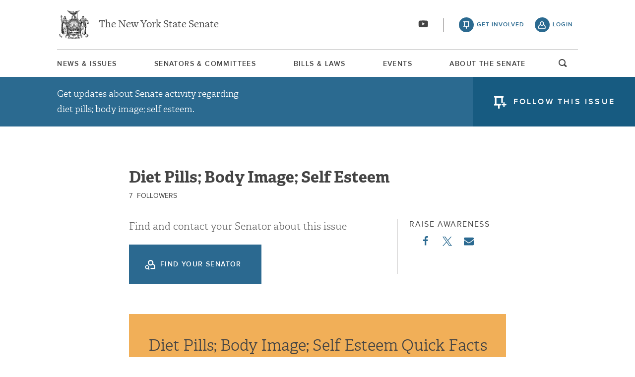

--- FILE ---
content_type: text/html; charset=UTF-8
request_url: https://www.nysenate.gov/issues/diet-pills-body-image-self-esteem
body_size: 12883
content:
<!DOCTYPE html>
<html lang="en" dir="ltr" prefix="og: https://ogp.me/ns#">
  <head>
    <meta charset="utf-8" />
<link rel="canonical" href="https://www.nysenate.gov/issues/diet-pills-body-image-self-esteem" />
<link rel="icon" href="/themes/custom/nysenate_theme/favicon.ico" />
<link rel="icon" sizes="16x16" href="/themes/custom/nysenate_theme/favicon.ico" />
<link rel="apple-touch-icon" href="/themes/custom/nysenate_theme/favicon.ico" />
<meta name="twitter:card" content="summary" />
<meta name="Generator" content="Drupal 10 (https://www.drupal.org)" />
<meta name="MobileOptimized" content="width" />
<meta name="HandheldFriendly" content="true" />
<meta name="viewport" content="width=device-width, initial-scale=1.0" />

    <title>diet pills; body image; self esteem | NYSenate.gov</title>
    <link rel="stylesheet" media="all" href="/sites/default/files/css/css_EVwp6uujrU3TTkpiIquvVEHgWMmXzU7TWlgzLc2Ojlk.css?delta=0&amp;language=en&amp;theme=nys&amp;include=[base64]" />
<link rel="stylesheet" media="all" href="/sites/default/files/css/css_25KkE9Tv4bofcc-e0TbeCmRpw4spp9A_QkVRZ6MQyuQ.css?delta=1&amp;language=en&amp;theme=nys&amp;include=[base64]" />

    <script type="application/json" data-drupal-selector="drupal-settings-json">{"path":{"baseUrl":"\/","pathPrefix":"","currentPath":"taxonomy\/term\/90824","currentPathIsAdmin":false,"isFront":false,"currentLanguage":"en"},"pluralDelimiter":"\u0003","gtag":{"tagId":"G-01H6J3L7N6","consentMode":false,"otherIds":[],"events":[],"additionalConfigInfo":[]},"suppressDeprecationErrors":true,"ajaxPageState":{"libraries":"[base64]","theme":"nys","theme_token":null},"ajaxTrustedUrl":{"form_action_p_pvdeGsVG5zNF_XLGPTvYSKCf43t8qZYSwcfZl2uzM":true},"views":{"ajax_path":"\/views\/ajax","ajaxViews":{"views_dom_id:e6c3b5b537750c5d5781fa50951c59d901cb68ac4e94de3ad2dc3f78f9165d8b":{"view_name":"news_by_issue","view_display_id":"meeting_by_issue","view_args":"90824","view_path":"\/taxonomy\/term\/90824","view_base_path":null,"view_dom_id":"e6c3b5b537750c5d5781fa50951c59d901cb68ac4e94de3ad2dc3f78f9165d8b","pager_element":0},"views_dom_id:f3a360be18b1694ab6421a445f8db67e61f39795947f5f85771aa45aadbca320":{"view_name":"news_by_issue","view_display_id":"news_by_bill","view_args":"90824","view_path":"\/taxonomy\/term\/90824","view_base_path":null,"view_dom_id":"f3a360be18b1694ab6421a445f8db67e61f39795947f5f85771aa45aadbca320","pager_element":0},"views_dom_id:d2001635e2139443c2878c328aaa6bbef40296c7e2230e67b7fe9701f31caea9":{"view_name":"news_by_issue","view_display_id":"news","view_args":"90824","view_path":"\/taxonomy\/term\/90824","view_base_path":null,"view_dom_id":"d2001635e2139443c2878c328aaa6bbef40296c7e2230e67b7fe9701f31caea9","pager_element":0}}},"user":{"uid":0,"permissionsHash":"80e2195eca33eae33476f682e22ed4e8e920f6b0a4c4911aeb8796e1a0b28363"}}</script>
<script src="/sites/default/files/js/js_frGySVc7L2dSLsThfwEeL4bgnr__NtPK-t7jDNFQNvk.js?scope=header&amp;delta=0&amp;language=en&amp;theme=nys&amp;include=[base64]"></script>
<script src="https://use.fontawesome.com/releases/v5.15.4/js/all.js" defer crossorigin="anonymous"></script>
<script src="https://use.fontawesome.com/releases/v5.15.4/js/v4-shims.js" defer crossorigin="anonymous"></script>
<script src="/modules/contrib/google_tag/js/gtag.js?t6cmmo"></script>


    <link rel="preload" as="font" href="/themes/custom/nysenate_theme/dist/fonts/senate_icons.woff2" type="font/woff2" crossorigin>
          <script type="text/javascript" src="/modules/contrib/seckit/js/seckit.document_write.js"></script>
        <link type="text/css" rel="stylesheet" id="seckit-clickjacking-no-body" media="all" href="/modules/contrib/seckit/css/seckit.no_body.css" />
        <!-- stop SecKit protection -->
        <noscript>
        <link type="text/css" rel="stylesheet" id="seckit-clickjacking-noscript-tag" media="all" href="/modules/contrib/seckit/css/seckit.noscript_tag.css" />
        <div id="seckit-noscript-tag">
          Sorry, you need to enable JavaScript to visit this website.
        </div>
        </noscript></head>
  <body class="page- page--issues page--issues-diet_pills_body_image_self_esteem out-of-session path-taxonomy front-end">
        <a href="#main-content" class="visually-hidden focusable skip-link">
      Skip to main content
    </a>
    
    
      <div class="dialog-off-canvas-main-canvas" data-off-canvas-main-canvas>
    




<div class="layout-container page ">
  


<header
  id="js-sticky" role="banner" class="l-header l-header__collapsed" style="z-index: 100;">
  <!-- Begin Header -->
  <div class="panel-pane pane-block pane-nys-blocks-sitewide-header-bar-block">


    <div class="pane-content">

      <section class="l-header-region l-row l-row--nav c-header-bar">
        <div class="c-topbar">

          <div class="c-page-title">
            <a href="/" rel="home" title="NY State Senate Home" class="active GoogleAnalyticsET-processed">The New York State Senate</a>
          </div>

          <div
            class="c-header--connect">
            <!-- if we're on the main site there are social buttons -->
            <ul class="c-nav--social u-tablet-plus">
                              <li class="first leaf">
                  <a href="https://www.youtube.com/user/NYSenate" target="_blank" aria-label="Go to youtube-2">  <svg xmlns="http://www.w3.org/2000/svg" version="1.0" width="20" height="20" viewBox="0 0 20 20"><path d="M 8.22 3.364 c -3.236 0.06 -5.136 0.208 -5.732 0.448 c -0.54 0.22 -0.992 0.632 -1.26 1.14 C 0.88 5.612 0.696 7.06 0.652 9.48 c -0.032 1.932 0.072 3.688 0.292 4.8 c 0.236 1.212 0.888 1.904 2.012 2.14 c 1.024 0.216 3.74 0.344 7.304 0.34 c 3.64 0 6.232 -0.12 7.32 -0.34 c 0.356 -0.072 0.86 -0.324 1.124 -0.556 c 0.276 -0.244 0.556 -0.664 0.672 -1.008 c 0.32 -0.944 0.516 -3.692 0.428 -5.972 c -0.12 -3.096 -0.372 -4.068 -1.224 -4.712 c -0.392 -0.296 -0.664 -0.404 -1.272 -0.512 c -0.752 -0.128 -2.56 -0.24 -4.468 -0.28 c -2.232 -0.044 -3.032 -0.048 -4.62 -0.016 z M 10.8 8.612 c 1.348 0.776 2.448 1.428 2.448 1.448 c -0.004 0.032 -4.864 2.86 -4.916 2.86 c -0.004 0 -0.012 -1.288 -0.012 -2.86 s 0.008 -2.86 0.016 -2.86 s 1.116 0.636 2.464 1.412 zM 8.22 3.364 c -3.236 0.06 -5.136 0.208 -5.732 0.448 c -0.54 0.22 -0.992 0.632 -1.26 1.14 C 0.88 5.612 0.696 7.06 0.652 9.48 c -0.032 1.932 0.072 3.688 0.292 4.8 c 0.236 1.212 0.888 1.904 2.012 2.14 c 1.024 0.216 3.74 0.344 7.304 0.34 c 3.64 0 6.232 -0.12 7.32 -0.34 c 0.356 -0.072 0.86 -0.324 1.124 -0.556 c 0.276 -0.244 0.556 -0.664 0.672 -1.008 c 0.32 -0.944 0.516 -3.692 0.428 -5.972 c -0.12 -3.096 -0.372 -4.068 -1.224 -4.712 c -0.392 -0.296 -0.664 -0.404 -1.272 -0.512 c -0.752 -0.128 -2.56 -0.24 -4.468 -0.28 c -2.232 -0.044 -3.032 -0.048 -4.62 -0.016 z M 10.8 8.612 c 1.348 0.776 2.448 1.428 2.448 1.448 c -0.004 0.032 -4.864 2.86 -4.916 2.86 c -0.004 0 -0.012 -1.288 -0.012 -2.86 s 0.008 -2.86 0.016 -2.86 s 1.116 0.636 2.464 1.412 z"/></svg></a>
                </li>
                          </ul>

                          <a class="c-header--btn c-header--btn__taking_action u-tablet-plus" href="/citizen-guide">get involved</a>
              <a class="c-header--btn c-header--btn__primary u-tablet-plus GoogleAnalyticsET-processed" href="/user/login">login</a>
                      </div>
        </div>
      </section>
      <!--.c-header-bar -->
      <button id="" class="js-mobile-nav--btn c-block--btn c-nav--toggle icon-replace button--menu" aria-controls="main-site-menu" aria-expanded="false" aria-label="Site Menu"></button>
                                                    <div class="c-nav--wrap" id="main-site-menu">
          <div class="c-nav l-row l-row--nav">
            <nav aria-label="main">
                    


  
                        <ul class="c-nav--list">
                      <!--li class="leaf" -->
            <li class="leaf"  role="menuitem">
              <a href="/news-and-issues" >News &amp; Issues</a>

                
            </li>
                      <!--li class="leaf" -->
            <li class="leaf"  role="menuitem">
              <a href="/senators-committees" >Senators &amp; Committees</a>

                
            </li>
                      <!--li class="leaf" -->
            <li class="leaf"  role="menuitem">
              <a href="/legislation" >Bills &amp; Laws</a>

                
            </li>
                      <!--li class="leaf" -->
            <li class="leaf"  role="menuitem">
              <a href="/events" >Events</a>

                
            </li>
                      <!--li class="leaf" -->
            <li class="leaf"  role="menuitem">
              <a href="/about" >About The Senate</a>

                
            </li>
                  </ul>
        

  
  
                                <div class="u-mobile-only">
                <div>
                  <div class="container">
  <form class="nys-searchglobal-form search-form  c-site-search" accept-charset="UTF-8" data-drupal-selector="nys-searchglobal-form" action="/issues/diet-pills-body-image-self-esteem" method="post" id="nys-searchglobal-form">
    <h2 class="c-site-search--title" data-drupal-selector="edit-title">Search</h2>
<div class="js-form-item form-item js-form-type-textfield form-type-textfield js-form-item-keys form-item-keys form-no-label">
        <input placeholder="Search" class="c-site-search--box icon_after__search form-text" size="50" maxlength="255" aria-label="Search Term" data-drupal-selector="edit-keys" type="text" id="edit-keys" name="keys" value="" />

        </div>


<button class="search__submit button" type="submit" name="submit">
  <span class="search__submit-icon">
      <svg xmlns="http://www.w3.org/2000/svg" x="0px" y="0px" viewBox="0 0 30 30" class="icon icon--search">
  <title>Search icon</title>
  <g>
    <path fill="#292929" d="M29.7,28.5l-7.3-7.3c2-2.2,3.1-5.2,3.1-8.4C25.6,5.7,19.8,0,12.8,0C5.7,0,0,5.7,0,12.8s5.7,12.8,12.8,12.8
      c3.2,0,6.1-1.2,8.4-3.1l7.3,7.3c0.2,0.2,0.4,0.3,0.6,0.3c0.2,0,0.5-0.1,0.6-0.3C30.1,29.4,30.1,28.8,29.7,28.5z M1.8,12.8
      c0-6.1,4.9-11,11-11c6.1,0,11,4.9,11,11s-4.9,11-11,11C6.7,23.8,1.8,18.9,1.8,12.8z"/>
  </g>
</svg>

  </span>
  <span class="search__submit-text">
    Search
  </span>
</button>
<a href="/search/legislation" class="c-site-search--link icon-after__right u-tablet-plus" data-drupal-selector="edit-advanced-leg-search-link">Advanced Legislation Search</a>
<input autocomplete="off" data-drupal-selector="form-i9xlu2ptsi3xyf2gtrqna9ka9s7yiv1qkl56egyyek0" type="hidden" name="form_build_id" value="form-i9XlU2ptSI3xYf2gTrQna9KA9s7yIV1qKL56egYYEk0" />
<input data-drupal-selector="edit-nys-searchglobal-form" type="hidden" name="form_id" value="nys_search.global_form" />

  </form>
</div>
                  <a class="c-site-search--link icon-after__right u-tablet-plus" href="/search/legislation">Advanced Legislation Search</a>
                </div>
              </div>
              <button class="js-search--toggle u-tablet-plus c-site-search--btn GoogleAnalyticsET-processed icon-replace__search">open and focus search</button>
                              <ul class="c-nav--social u-mobile-only">
                                      <li class="first leaf">
                      <a href="https://www.youtube.com/user/NYSenate" target="_blank">  <svg xmlns="http://www.w3.org/2000/svg" version="1.0" width="20" height="20" viewBox="0 0 20 20"><path d="M 8.22 3.364 c -3.236 0.06 -5.136 0.208 -5.732 0.448 c -0.54 0.22 -0.992 0.632 -1.26 1.14 C 0.88 5.612 0.696 7.06 0.652 9.48 c -0.032 1.932 0.072 3.688 0.292 4.8 c 0.236 1.212 0.888 1.904 2.012 2.14 c 1.024 0.216 3.74 0.344 7.304 0.34 c 3.64 0 6.232 -0.12 7.32 -0.34 c 0.356 -0.072 0.86 -0.324 1.124 -0.556 c 0.276 -0.244 0.556 -0.664 0.672 -1.008 c 0.32 -0.944 0.516 -3.692 0.428 -5.972 c -0.12 -3.096 -0.372 -4.068 -1.224 -4.712 c -0.392 -0.296 -0.664 -0.404 -1.272 -0.512 c -0.752 -0.128 -2.56 -0.24 -4.468 -0.28 c -2.232 -0.044 -3.032 -0.048 -4.62 -0.016 z M 10.8 8.612 c 1.348 0.776 2.448 1.428 2.448 1.448 c -0.004 0.032 -4.864 2.86 -4.916 2.86 c -0.004 0 -0.012 -1.288 -0.012 -2.86 s 0.008 -2.86 0.016 -2.86 s 1.116 0.636 2.464 1.412 zM 8.22 3.364 c -3.236 0.06 -5.136 0.208 -5.732 0.448 c -0.54 0.22 -0.992 0.632 -1.26 1.14 C 0.88 5.612 0.696 7.06 0.652 9.48 c -0.032 1.932 0.072 3.688 0.292 4.8 c 0.236 1.212 0.888 1.904 2.012 2.14 c 1.024 0.216 3.74 0.344 7.304 0.34 c 3.64 0 6.232 -0.12 7.32 -0.34 c 0.356 -0.072 0.86 -0.324 1.124 -0.556 c 0.276 -0.244 0.556 -0.664 0.672 -1.008 c 0.32 -0.944 0.516 -3.692 0.428 -5.972 c -0.12 -3.096 -0.372 -4.068 -1.224 -4.712 c -0.392 -0.296 -0.664 -0.404 -1.272 -0.512 c -0.752 -0.128 -2.56 -0.24 -4.468 -0.28 c -2.232 -0.044 -3.032 -0.048 -4.62 -0.016 z M 10.8 8.612 c 1.348 0.776 2.448 1.428 2.448 1.448 c -0.004 0.032 -4.864 2.86 -4.916 2.86 c -0.004 0 -0.012 -1.288 -0.012 -2.86 s 0.008 -2.86 0.016 -2.86 s 1.116 0.636 2.464 1.412 z"/></svg></a>
                    </li>
                                  </ul>
                                            <div class="c-mobile-login--list u-mobile-only">
                  <span class="c-header--btn c-header--btn-login icon-before__recruit-friends">
                    <a href="/user/login">login</a>
                  </span>
                </div>
                          </nav>
          </div>
        </div>
        <div class="u-tablet-plus c-site-search--container">
          <div>
            <div class="container">
  <form class="nys-searchglobal-form search-form  c-site-search" accept-charset="UTF-8" data-drupal-selector="nys-searchglobal-form" action="/issues/diet-pills-body-image-self-esteem" method="post" id="nys-searchglobal-form">
    <h2 class="c-site-search--title" data-drupal-selector="edit-title">Search</h2>
<div class="js-form-item form-item js-form-type-textfield form-type-textfield js-form-item-keys form-item-keys form-no-label">
        <input placeholder="Search" class="c-site-search--box icon_after__search form-text" size="50" maxlength="255" aria-label="Search Term" data-drupal-selector="edit-keys" type="text" id="edit-keys" name="keys" value="" />

        </div>


<button class="search__submit button" type="submit" name="submit">
  <span class="search__submit-icon">
      <svg xmlns="http://www.w3.org/2000/svg" x="0px" y="0px" viewBox="0 0 30 30" class="icon icon--search">
  <title>Search icon</title>
  <g>
    <path fill="#292929" d="M29.7,28.5l-7.3-7.3c2-2.2,3.1-5.2,3.1-8.4C25.6,5.7,19.8,0,12.8,0C5.7,0,0,5.7,0,12.8s5.7,12.8,12.8,12.8
      c3.2,0,6.1-1.2,8.4-3.1l7.3,7.3c0.2,0.2,0.4,0.3,0.6,0.3c0.2,0,0.5-0.1,0.6-0.3C30.1,29.4,30.1,28.8,29.7,28.5z M1.8,12.8
      c0-6.1,4.9-11,11-11c6.1,0,11,4.9,11,11s-4.9,11-11,11C6.7,23.8,1.8,18.9,1.8,12.8z"/>
  </g>
</svg>

  </span>
  <span class="search__submit-text">
    Search
  </span>
</button>
<a href="/search/legislation" class="c-site-search--link icon-after__right u-tablet-plus" data-drupal-selector="edit-advanced-leg-search-link">Advanced Legislation Search</a>
<input autocomplete="off" data-drupal-selector="form-i9xlu2ptsi3xyf2gtrqna9ka9s7yiv1qkl56egyyek0" type="hidden" name="form_build_id" value="form-i9XlU2ptSI3xYf2gTrQna9KA9s7yIV1qKL56egYYEk0" />
<input data-drupal-selector="edit-nys-searchglobal-form" type="hidden" name="form_id" value="nys_search.global_form" />

  </form>
</div>
          </div>
        </div>
          </div>
          


<div class="l-row l-row--hero c-actionbar ">
      <div class="c-actionbar--info">
      <p class="actionbar--cta">Get updates about Senate activity regarding diet pills; body image; self esteem.</p>
    </div>
    <span class="c-block--btn">
              <a href="/user/login" class="icon-before__issue-follow" title="follow this committee">follow this issue</a>
          </span>
  </div>
    
  </div>
</header>

  
  

  

  

  

  

      <main role="main" class="container l-row l-row--main l-main">
      <a id="main-content" tabindex="-1"></a>      <div  class="layout-content">

          <div class="region region-content">
    <div data-drupal-messages-fallback class="hidden"></div>





<div id="taxonomy-term-90824" class="taxonomy-term vocabulary-issues">
  
    
  <div class="content">
    <div class="c-block c-detail--header">
        <h2 class="nys-title">
            <div class="field field--name-name field--type-string field--label-hidden field__item">diet pills; body image; self esteem</div>
      </h2>

                  <p class="c-issue--followers">
            <span>7</span> followers
          </p>
        
        <div class="taxonomy-issues__header-cta">
          <div class="c-detail--header-meta header-meta">
              <!-- Check login state for action url -->
                          

  <p>Find and contact your Senator about this issue</p>
      <button class="c-user-login button c-block--btn c-issue--contact-btn no-senator ctools-modal-login-modal">
      Find your Senator
    </button>
                        </div>

          <div class="c-detail--social header-social">
            <h3 class="c-detail--subhead">raise awareness</h3>
            <ul>
              <li><a target="_blank"
                    href="https://www.facebook.com/sharer/sharer.php?u=https://www.nysenate.gov/issues/diet-pills-body-image-self-esteem" class="c-detail--social-item">  <svg aria-hidden="true" class="icon icon--facebook" xmlns="http://www.w3.org/2000/svg" width="11" height="20" viewBox="0 0 11 20"><path d="M10.703.134V3.08H8.951q-.96 0-1.295.402t-.335 1.205v2.109h3.27l-.435 3.304H7.321v8.471H3.906V10.1H1.06V6.796h2.846V4.363q0-2.076 1.161-3.22T8.159-.001q1.641 0 2.545.134z"/></svg>
</a>
              </li>
              <li><a target="_blank"
                    href="https://twitter.com/intent/tweet?text=diet pills; body image; self esteem Via: @nysenate: https://www.nysenate.gov/issues/diet-pills-body-image-self-esteem" class="c-detail--social-item">  <svg xmlns="http://www.w3.org/2000/svg" width="19" height="19.251" version="1.1" viewBox="0 0 300 300.251">
    <path d="M178.57 127.15 290.27 0h-26.46l-97.03 110.38L89.34 0H0l117.13 166.93L0 300.25h26.46l102.4-116.59 81.8 116.59h89.34M36.01 19.54H76.66l187.13 262.13h-40.66"/>
</svg>
</a>
              </li>
              <li class="email">
                  <a href="mailto:?&subject=From NYSenate.gov: diet pills; body image; self esteem&body=Check out this issue: diet pills; body image; self esteem: < https://www.nysenate.gov/issues/diet-pills-body-image-self-esteem >." class="c-detail--social-item">  <?xml version="1.0" ?><svg height="20" viewBox="0 0 1792 1792" width="20" xmlns="http://www.w3.org/2000/svg"><path d="M1792 710v794q0 66-47 113t-113 47h-1472q-66 0-113-47t-47-113v-794q44 49 101 87 362 246 497 345 57 42 92.5 65.5t94.5 48 110 24.5h2q51 0 110-24.5t94.5-48 92.5-65.5q170-123 498-345 57-39 100-87zm0-294q0 79-49 151t-122 123q-376 261-468 325-10 7-42.5 30.5t-54 38-52 32.5-57.5 27-50 9h-2q-23 0-50-9t-57.5-27-52-32.5-54-38-42.5-30.5q-91-64-262-182.5t-205-142.5q-62-42-117-115.5t-55-136.5q0-78 41.5-130t118.5-52h1472q65 0 112.5 47t47.5 113z"/></svg>
</a>
              </li>
            </ul>
          </div>
        </div>

        <div class="l-row c-block c-top-content-wrapper">
          

<div class="c-block c-stats--container c-stats--container--about c-senate-quick-facts--container   ">
  
  
  <div class="c-container--header">
    <h2 class="c-container--title">diet pills; body image; self esteem Quick Facts</h2>
  </div>
  <span class="c-stats--highlight u-mobile-only"></span>

  <div class="c-carousel--quick-facts c-carousel--nav u-mobile-only">
    <button class="c-carousel--btn prev hidden">prev</button>
    <button class="c-carousel--btn next">next</button>
  </div>
  <ul id="js-carousel-about-stats" class="js-carousel c-carousel">
          <li class="c-carousel--item c-stats--item ">
                  <h3 class="c-stat">0</h3>
          <p class="c-stat--descript">Bills and Resolutions</p>
                        </li>
          <li class="c-carousel--item c-stats--item ">
                  <h3 class="c-stat">6</h3>
          <p class="c-stat--descript">News Stories</p>
                        </li>
          <li class="c-carousel--item c-stats--item ">
                  <h3 class="c-stat">0</h3>
          <p class="c-stat--descript">Meetings or Public Hearings</p>
                        </li>
      </ul>
</div>


          

<div class="c-block c-issue--mentions">
  <h2 class="c-detail--subhead c-detail--section-title">Senators Talking About this Issue</h2>
      <div class="initial_co-sponsors c-issue--mentions">
              
<div class="nys-senator">
  <div class="nys-senator--thumb">
		<a href="https://www.nysenate.gov/senators/shelley-b-mayer">
      
            <div class="field field--name-field-member-headshot field--type-entity-reference field--label-hidden field__item">  <img loading="lazy" src="/sites/default/files/senators-committee-160-photo-thumbsd37sm.jpg" width="160" height="160" />

</div>
      
    </a>

  </div>
  <div class="nys-senator--info">
    <h3 class="nys-senator--name">
            <div class="field field--name-field-senator-name field--type-name field--label-hidden field__item"><a href="https://www.nysenate.gov/senators/shelley-b-mayer" class="microsite-link">Shelley B. Mayer</a></div>
      </h3>
    <p class="nys-senator--district">
      <span class="nys-senator--party">37th Senate District </span>
    </p>
  </div>
</div>

          </div>
  </div>


          <div class="views-element-container"><div class="view view-news-by-issue view-id-news_by_issue view-display-id-petition js-view-dom-id-ed5bf8d0c8c7ea0d1e39848572ccbddfa255dd0f8d84c346115fec045acd58be container">
  
    
      
  
          </div>
</div>

        </div>

        <div class="newsroom-content l-row">
          <h2 class="c-tab-block--title"
              id="issuesUpdatesHeader">diet pills; body image; self esteem Updates</h2>
          <dl class="l-tab-bar">
              <div class="c-tab--arrow u-mobile-only"></div>
              <div class="c-tab active">
                <input class="form-radio" type="radio" name="news" value="#panel1" checked="checked">
                <label class="c-tab-link" for="news">News</label>
              </div>
              <div class="c-tab">
                <input class="form-radio" type="radio" name="legislation" value="#panel2">
                <label class="c-tab-link" for="legislation">Legislation</label>
              </div>
              <div class="c-tab">
                <input class="form-radio" type="radio" name="events" value="#panel3">
                <label class="c-tab-link" for="events">Events</label>
              </div>
          </dl>
          <div class="tabs-content">
            <div class="panel-pane pane-views pane-news-by-issue content active" id="panel1">
              <div class="views-element-container"><div class="view view-news-by-issue view-id-news_by_issue view-display-id-news js-view-dom-id-d2001635e2139443c2878c328aaa6bbef40296c7e2230e67b7fe9701f31caea9 container">
  
    
      
      <div class="view-content">
      <div data-drupal-views-infinite-scroll-content-wrapper class="views-infinite-scroll-content-wrapper clearfix">


<div class="content-list__wrapper">
          <div class="first odd content__item">

<article class="c-block c-block-press-release">
  <div class="c-press-release--header">
    <p class="c-press-release--title">Press Release</p>
                  <a href="/issues/diet-pills-body-image-self-esteem" class="c-press-release--topic">diet pills; body image; self esteem</a>
            </div>
  <div class="c-press-release--body ">
    <div>
      <h3 class="c-press-release--descript">
        <a href="/newsroom/press-releases/2024/shelley-b-mayer/senator-shelley-b-mayer-and-assemblywoman-nily-rozics">Senator Shelley B. Mayer and Assemblywoman Nily Rozic’s Previously Enacted Bill to Limit Sale of Diet Pills and Weight Loss Supplements to Minors (S.5823C/A.5610D) Takes Effect Today</a>
      </h3>
      <p class="c-press-release--senator"><a href="/dashboard/senators/shelley-b-mayer">Shelley B. Mayer</a></p>
      <p class="c-press-release--date">
        <span class="date-display-single">April 22, 2024</span>
      </p>
    </div>
      </div>
</article>
</div>

          <div class="even content__item">

<article class="c-block c-block-press-release">
  <div class="c-press-release--header">
    <p class="c-press-release--title">Article</p>
                  <a href="/issues/diet-pills-body-image-self-esteem" class="c-press-release--topic">diet pills; body image; self esteem</a>
            </div>
  <div class="c-press-release--body ">
    <div>
      <h3 class="c-press-release--descript">
        <a href="/newsroom/articles/2023/shelley-b-mayer/capitol-pressroom-lawmakers-try-again-restrict-sale-diet">The Capitol Pressroom: Lawmakers try again to restrict sale of diet pills to minors</a>
      </h3>
      <p class="c-press-release--senator"><a href="/dashboard/senators/shelley-b-mayer">Shelley B. Mayer</a></p>
      <p class="c-press-release--date">
        <span class="date-display-single">June 27, 2023</span>
      </p>
    </div>
      </div>
</article>
</div>

          <div class="odd content__item">

<article class="c-block c-block-press-release">
  <div class="c-press-release--header">
    <p class="c-press-release--title">Article</p>
                  <a href="/issues/diet-pills-body-image-self-esteem" class="c-press-release--topic">diet pills; body image; self esteem</a>
            </div>
  <div class="c-press-release--body c-press-release--body__has-img ">
    <div>
      <h3 class="c-press-release--descript">
        <a href="/newsroom/articles/2023/shelley-b-mayer/post-journal-second-times-charm">The Post Journal: Second Time’s The Charm?</a>
      </h3>
      <p class="c-press-release--senator"><a href="/dashboard/senators/shelley-b-mayer">Shelley B. Mayer</a></p>
      <p class="c-press-release--date">
        <span class="date-display-single">May 30, 2023</span>
      </p>
    </div>
          <!-- if has video thumbnail it would go here -->
      <div class="c-press-release--img">
  <img loading="lazy" src="/sites/default/files/styles/760x377/public/2024/01/19/sen-shelley-mayer.jpg?itok=dcyQuS3J" width="760" height="380" alt="Sen. Shelley Mayer is pictured speaking at a rally in February." class="image-style-_60x377" />



</div>
      </div>
</article>
</div>

          <div class="even content__item">

<article class="c-block c-block-press-release">
  <div class="c-press-release--header">
    <p class="c-press-release--title">Press Release</p>
                  <a href="/issues/diet-pills-body-image-self-esteem" class="c-press-release--topic">diet pills; body image; self esteem</a>,
                        <a href="/issues/teenagers" class="c-press-release--topic">Teenagers</a>
            </div>
  <div class="c-press-release--body ">
    <div>
      <h3 class="c-press-release--descript">
        <a href="/newsroom/press-releases/2023/shelley-b-mayer/senator-mayer-and-assemblywoman-rozics-first-nation">Senator Mayer and Assemblywoman Rozic’s First-In-The-Nation Bill to Limit Sale of Diet Pills and Supplements to Children Approved by Governor Hochul</a>
      </h3>
      <p class="c-press-release--senator"><a href="/dashboard/senators/shelley-b-mayer">Shelley B. Mayer</a></p>
      <p class="c-press-release--date">
        <span class="date-display-single">October 26, 2023</span>
      </p>
    </div>
      </div>
</article>
</div>

          <div class="last odd content__item">

<article class="c-block c-block-press-release">
  <div class="c-press-release--header">
    <p class="c-press-release--title">Press Release</p>
                  <a href="/issues/diet-pills-body-image-self-esteem" class="c-press-release--topic">diet pills; body image; self esteem</a>
            </div>
  <div class="c-press-release--body ">
    <div>
      <h3 class="c-press-release--descript">
        <a href="/newsroom/press-releases/2023/shelley-mayer/new-york-state-legislature-passes-senator-shelley-b">New York State Legislature Passes Senator Shelley B. Mayer and Assemblywoman Nily Rozic’s Bill to Limit Sale of Diet Pills and Supplements to Children (S.5823C/A.5610D)</a>
      </h3>
      <p class="c-press-release--senator"><a href="/dashboard/senators/shelley-b-mayer">Shelley B. Mayer</a></p>
      <p class="c-press-release--date">
        <span class="date-display-single">June 7, 2023</span>
      </p>
    </div>
      </div>
</article>
</div>

  </div>
</div>

    </div>
  
      

<ul class="js-pager__items pager" data-drupal-views-infinite-scroll-pager>
  <li class="pager__item pager-load-more">
    <a href="?page=1" title="Load more items" rel="next">Load More</a>
  </li>
</ul>

            <div class="view-footer">
      <p><a href="/search/global/result?full_text=diet%20pills%3B%20body%20image%3B%20self%20esteem" class="c-tab--link-more">See All News About diet pills; body image; self esteem</a></p>
    </div>
    </div>
</div>

            </div>

            <div class="panel-pane pane-views pane-news-by-issue content" id="panel2">
              <div class="views-element-container"><div class="view view-news-by-issue view-id-news_by_issue view-display-id-news_by_bill js-view-dom-id-f3a360be18b1694ab6421a445f8db67e61f39795947f5f85771aa45aadbca320 container">
  
    
      
      <div class="view-empty">
      <p>There is no legislation associated to this issue</p>
    </div>
  
      


          </div>
</div>

            </div>

            <div class="panel-pane pane-views pane-news-by-issue content" id="panel3">
              <div class="views-element-container"><div class="view view-news-by-issue view-id-news_by_issue view-display-id-meeting_by_issue js-view-dom-id-e6c3b5b537750c5d5781fa50951c59d901cb68ac4e94de3ad2dc3f78f9165d8b container">
  
    
      
      <div class="view-empty">
      <p>There are no upcoming meetings or public hearings scheduled at this time</p>
    </div>
  
      


            <div class="view-footer">
      <p><a href="/search/global/result?full_text=diet%20pills%3B%20body%20image%3B%20self%20esteem" class="c-tab--link-more">See All News About diet pills; body image; self esteem</a></p>
    </div>
    </div>
</div>

            </div>
          </div>
        </div>

        <div class="c-block l-row c-latest-issue-video">
          <div class="panel-pane pane-views pane-news-by-issue content">
            <div class="views-element-container"><div class="view view-news-by-issue view-id-news_by_issue view-display-id-video js-view-dom-id-f62342339994dfbfaea96d795004cfe2853f0e5dd4c65f748426ce4faf64823d container">
  
    
      
  
          </div>
</div>

          </div>
        </div>

        <div class="views-element-container"></div>

        <div class="views-element-container"><div class="view view-global-promo-banner view-id-global_promo_banner view-display-id-global_promo_banner js-view-dom-id-8c43541613848da4311175a0153d5433b73f0af1fdb1e416a7a7f722c4557ab3 container">
  
    
      
      <div class="view-content">
      



<article class="c-block c-block--initiative
    ">
    <div class="c-block--initiative__has-img c-container--initiative-hidden-link">
    
  <img loading="lazy" src="/sites/default/files/styles/280_x_280/public/2019_wod_button_19.jpg?itok=ChQAbSg0" width="280" height="280" alt="" class="image-style-_80-x-280" />




        <div class="c-initiative--inner">
            <h2 class="c-initiative--title">
        <a href="/women-of-distinction"><span class="field field--name-title field--type-string field--label-hidden">Women of Distinction</span>
</a>
      </h2>
    </div>
  <div aria-hidden=true tabindex=-1 href="/women-of-distinction" class="c-block--btn promotional-banner__button icon-before__awards icon-before__read_more med-bg"
  ><span class="button-text">Read More</span></div>
  </div>
</article>



<article class="c-block c-block--initiative
    ">
    <div class="c-block--initiative__has-img c-container--initiative-hidden-link">
    
  <img loading="lazy" src="/sites/default/files/styles/280_x_280/public/vhof_banner.png?itok=HDe0E8fx" width="280" height="280" alt="" class="image-style-_80-x-280" />




        <div class="c-initiative--inner">
            <h2 class="c-initiative--title">
        <a href="/honorees/2022/honoring-our-veterans"><span class="field field--name-title field--type-string field--label-hidden">New York State Senate Veterans&#039; Hall of Fame</span>
</a>
      </h2>
    </div>
  <div aria-hidden=true tabindex=-1 href="/honorees/2022/honoring-our-veterans" class="c-block--btn promotional-banner__button icon-before__awards icon-before__view_honorees med-bg"
  ><span class="button-text">View All Honorees</span></div>
  </div>
</article>

    </div>
  
          </div>
</div>

    </div>
  </div>

      <div class="user-login-modal">
      <div class="content">
        <span class="close">&times;</span>
        <div class="container">
  <form class="user-login-form registration-form" data-drupal-selector="user-login-form" action="/issues/diet-pills-body-image-self-esteem" method="post" id="user-login-form" accept-charset="UTF-8">
    <input autocomplete="off" data-drupal-selector="form-g76uqisstfcz1zw5opmwadllhn6fnvlbphvsoqoh2be" type="hidden" name="form_build_id" value="form-G76UQIsStfCZ1Zw5OpmwAdLLhn6FnVlbPHvSOqoH2bE" />
<input data-drupal-selector="edit-user-login-form" type="hidden" name="form_id" value="user_login_form" />
<div class="c-block c-login"><div class="c-login-left"><h3 class="nys-title">Why connect with the NY State Senate?</h3><ul class="c-login-benefits"><li>Let us know where you stand ('AYE' or 'NAY') on key legislation.</li><li>Follow issues, committees, and bills that matter to you.</li><li>Sign petitions with a single click.</li><li>Find and contact your senator. If you would like to find your Senator without first creating an account, <a href="/find-my-senator">click here</a>.</li></ul><a href="/user/register" class="c-block--btn c-login-create">Create Account</a><p class="c-login-privacy">Your privacy is guaranteed.<br><a href="/why-you-should-create-account">Need more reasons to create an NYSenate.gov account</a>?</p></div><div class="c-login-right"><h3 class="nys-title">I already have an account...</h3><div class="js-form-item form-item js-form-type-textfield form-type-textfield js-form-item-name form-item-name">
      <label for="edit-name" class="js-form-required form-required">Email address or username</label>
        <input autocorrect="none" autocapitalize="none" spellcheck="false" autofocus="autofocus" autocomplete="username" data-drupal-selector="edit-name" aria-describedby="edit-name--description" type="text" id="edit-name" name="name" value="" size="60" maxlength="254" class="form-text required" required="required" aria-required="true" />

            <div id="edit-name--description" class="description">
      Enter your email address or username.
    </div>
  </div>
<div class="js-form-item form-item js-form-type-password form-type-password js-form-item-pass form-item-pass">
      <label for="edit-pass" class="js-form-required form-required">Password</label>
        <input autocomplete="current-password" data-drupal-selector="edit-pass" aria-describedby="edit-pass--description" type="password" id="edit-pass" name="pass" size="60" maxlength="128" class="form-text required" required="required" aria-required="true" />

            <div id="edit-pass--description" class="description">
      Enter the password that accompanies your email address.
    </div>
  </div>


                      <div  data-drupal-selector="edit-captcha" class="captcha captcha-type-challenge--turnstile" data-nosnippet>
                    <div class="captcha__element">
            <input data-drupal-selector="edit-captcha-sid" type="hidden" name="captcha_sid" value="17163745" />
<input data-drupal-selector="edit-captcha-token" type="hidden" name="captcha_token" value="6U2i82p3SAQAn7G_8lAQRN4i0Sn4lHyw7365OgGsJfk" />
<input data-drupal-selector="edit-captcha-response" type="hidden" name="captcha_response" value="Turnstile no captcha" />
<div class="cf-turnstile" data-sitekey="0x4AAAAAAAM5GMncQK_Aly1L" data-theme="auto" data-size="normal" data-language="auto" data-retry="auto" interval="8000" data-appearance="always"></div><input data-drupal-selector="edit-captcha-cacheable" type="hidden" name="captcha_cacheable" value="1" />

          </div>
                            </div>
            <div data-drupal-selector="edit-actions" class="form-actions js-form-wrapper form-wrapper" id="edit-actions"><input class="c-block--btn button js-form-submit form-submit" data-drupal-selector="edit-submit" type="submit" id="edit-submit" name="op" value="Log in to account" />
</div>
<a href="/user/password" id="forgot-password-link" data-drupal-selector="edit-reset-password">I forgot my password</a>
</div></div>
  </form>
</div>
      </div>
    </div>
  </div>

  </div>


              </div>    </main>
  
  <footer class="l-footer" role="contentinfo">
    <div id="footer-first">
      <div class="panel-pane pane-block pane-nys-blocks-sitewide-footer">
        <div class="pane-content">
          <section class="c-senator-footer">
            <div class="l-row">
              <div class="c-senator-footer-col c-senator-footer-col__home">
                  <div class="region region-footer-left">
      <div id="block-nys-sitebranding" class="block block-system block-system-branding-block">
    
        
    
  
  
  
  

<a title="nysenate.gov" href="/">
  <span class="lgt-text icon-before__left">NYSenate.gov</span>
  <img src="/themes/custom/nysenate_theme/src/assets/nys_logo224x224.png" alt="New York State Senate Seal" class='c-seal c-seal-footer'>
</a>


  </div>
<nav role="navigation" aria-labelledby="block-nys-socials-menu" id="block-nys-socials" class="block block-menu navigation menu--socials">
            
  <h2 class="visually-hidden" id="block-nys-socials-menu">Socials</h2>
  

        <div class="c-senator-footer-col__social">
  <p class="c-senator-footer-caption">Follow the New York State Senate</p>
    

<ul class="menu-socials">
      <li class="first leaf">
      <a href="https://www.youtube.com/user/NYSenate" target="_blank" aria-label="Go to youtube-2 Page">  <svg xmlns="http://www.w3.org/2000/svg" version="1.0" width="20" height="20" viewBox="0 0 20 20"><path d="M 8.22 3.364 c -3.236 0.06 -5.136 0.208 -5.732 0.448 c -0.54 0.22 -0.992 0.632 -1.26 1.14 C 0.88 5.612 0.696 7.06 0.652 9.48 c -0.032 1.932 0.072 3.688 0.292 4.8 c 0.236 1.212 0.888 1.904 2.012 2.14 c 1.024 0.216 3.74 0.344 7.304 0.34 c 3.64 0 6.232 -0.12 7.32 -0.34 c 0.356 -0.072 0.86 -0.324 1.124 -0.556 c 0.276 -0.244 0.556 -0.664 0.672 -1.008 c 0.32 -0.944 0.516 -3.692 0.428 -5.972 c -0.12 -3.096 -0.372 -4.068 -1.224 -4.712 c -0.392 -0.296 -0.664 -0.404 -1.272 -0.512 c -0.752 -0.128 -2.56 -0.24 -4.468 -0.28 c -2.232 -0.044 -3.032 -0.048 -4.62 -0.016 z M 10.8 8.612 c 1.348 0.776 2.448 1.428 2.448 1.448 c -0.004 0.032 -4.864 2.86 -4.916 2.86 c -0.004 0 -0.012 -1.288 -0.012 -2.86 s 0.008 -2.86 0.016 -2.86 s 1.116 0.636 2.464 1.412 zM 8.22 3.364 c -3.236 0.06 -5.136 0.208 -5.732 0.448 c -0.54 0.22 -0.992 0.632 -1.26 1.14 C 0.88 5.612 0.696 7.06 0.652 9.48 c -0.032 1.932 0.072 3.688 0.292 4.8 c 0.236 1.212 0.888 1.904 2.012 2.14 c 1.024 0.216 3.74 0.344 7.304 0.34 c 3.64 0 6.232 -0.12 7.32 -0.34 c 0.356 -0.072 0.86 -0.324 1.124 -0.556 c 0.276 -0.244 0.556 -0.664 0.672 -1.008 c 0.32 -0.944 0.516 -3.692 0.428 -5.972 c -0.12 -3.096 -0.372 -4.068 -1.224 -4.712 c -0.392 -0.296 -0.664 -0.404 -1.272 -0.512 c -0.752 -0.128 -2.56 -0.24 -4.468 -0.28 c -2.232 -0.044 -3.032 -0.048 -4.62 -0.016 z M 10.8 8.612 c 1.348 0.776 2.448 1.428 2.448 1.448 c -0.004 0.032 -4.864 2.86 -4.916 2.86 c -0.004 0 -0.012 -1.288 -0.012 -2.86 s 0.008 -2.86 0.016 -2.86 s 1.116 0.636 2.464 1.412 z"/></svg></a>
    </li>
  </ul>
</div>

  </nav>

  </div>

              </div>

              <div class="c-senator-footer-col c-senator-footer-col__nav">
                <nav>
                    <div class="region region-footer-middle">
    <div id="block-nys-footer" class="block block-system block-system-menu-blockfooter site-footer__menu">
  
    
      
              <ul class="menu">
                    <li class="menu-item">
        <a href="/news-and-issues" data-drupal-link-system-path="node/12004488">News &amp; Issues</a>
              </li>
                <li class="menu-item">
        <a href="/senators-committees" data-drupal-link-system-path="node/12001028">Senators &amp; Committees</a>
              </li>
                <li class="menu-item">
        <a href="/legislation" data-drupal-link-system-path="node/12004490">Bills &amp; Laws</a>
              </li>
                <li class="menu-item">
        <a href="/majority-issues/new-york-state-budget">Budget</a>
              </li>
                <li class="menu-item">
        <a href="/events" data-drupal-link-system-path="events">Events</a>
              </li>
                <li class="menu-item">
        <a href="/about" data-drupal-link-system-path="node/12004487">About the Senate</a>
              </li>
        </ul>
  


  </div>

  </div>

                </nav>
              </div>

              <div class="c-senator-footer-col c-senator-footer-col__nav right">
                  <div class="region region-footer-right">
    <nav role="navigation" aria-labelledby="block-nys-footerright-menu" id="block-nys-footerright" class="block block-menu navigation menu--footer-right">
            
  <h2 class="visually-hidden" id="block-nys-footerright-menu">Footer Right</h2>
  

        
              <ul class="menu">
                    <li class="menu-item">
        <a href="/contact" data-drupal-link-system-path="node/12017034">Contact the Senate</a>
              </li>
                <li class="menu-item">
        <a href="/report-website-issue" data-drupal-link-system-path="node/12037218">Report a Website Issue</a>
              </li>
                <li class="menu-item">
        <a href="/home-rule-form" data-drupal-link-system-path="node/12004460">Home Rule Form</a>
              </li>
                <li class="menu-item">
        <a href="/policies-and-waivers" data-drupal-link-system-path="node/12004462">Site Policies</a>
              </li>
                <li class="menu-item">
        <a href="/nysenategov-source-code" data-drupal-link-system-path="node/12004452">About this Website</a>
              </li>
                <li class="menu-item">
        <a href="/citizen-guide" data-drupal-link-system-path="node/12004453">GET INVOLVED</a>
              </li>
        </ul>
  


  </nav>

  </div>

              </div>
            </div>
          </section>
        </div>
      </div>
      <div class="panel-separator"></div>
      <div class="panel-pane pane-block pane-menu-menu-global-footer c-site-footer">
        <div class="pane-content">
          
        </div>
      </div>
    </div>
  </footer>

</div>
  </div>

    
    <script src="/sites/default/files/js/js__2dIdcfod3OXpkOxbU4EkXZs4gAIR45jv65tBcWDpIM.js?scope=footer&amp;delta=0&amp;language=en&amp;theme=nys&amp;include=[base64]"></script>
<script src="https://challenges.cloudflare.com/turnstile/v0/api.js?onload=onloadTurnstileCallback&amp;render=explicit" defer async></script>
<script src="/sites/default/files/js/js_UT9ZAV2zydfwOb8rJ2sHoazGYwJcFcR8eOJfaqkulg8.js?scope=footer&amp;delta=2&amp;language=en&amp;theme=nys&amp;include=[base64]"></script>

  </body>
</html>
